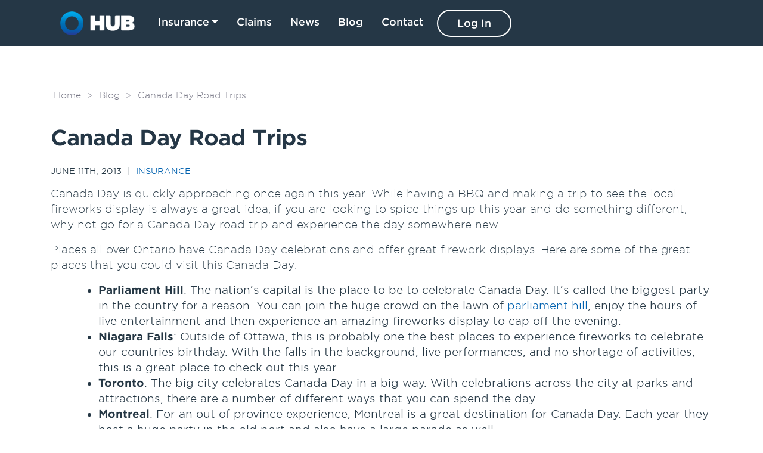

--- FILE ---
content_type: text/html; charset=utf-8
request_url: https://www.hubinsurancehunter.ca/blog/canada-day-road-trips/
body_size: 16998
content:
<!DOCTYPE html><!--[if lt IE 7]><html class="no-js lt-ie9 lt-ie8 lt-ie7"><![endif]--><!--[if IE 7]><html class="no-js lt-ie9 lt-ie8"><![endif]--><!--[if IE 8]><html class="no-js lt-ie9"><![endif]--><html class="no-js" lang="en"><head><script async="" src="https://www.googletagmanager.com/gtag/js?id=UA-129039184-1"></script><script>
      window.dataLayer = window.dataLayer || [];
      function gtag(){dataLayer.push(arguments);}
      gtag('js', new Date());

      gtag('config', 'UA-129039184-1');
    </script><script>(function(w,d,s,l,i){w[l]=w[l]||[];w[l].push({'gtm.start':
    new Date().getTime(),event:'gtm.js'});var f=d.getElementsByTagName(s)[0],
    j=d.createElement(s),dl=l!='dataLayer'?'&l='+l:'';j.async=true;j.src=
    'https://www.googletagmanager.com/gtm.js?id='+i+dl;f.parentNode.insertBefore(j,f);
    })(window,document,'script','dataLayer','GTM-TP4VQR6');</script><noscript></noscript></head><body class="template-blogpage"><iframe height="0" src="https://www.googletagmanager.com/ns.html?id=GTM-TP4VQR6" style="display:none;visibility:hidden" width="0"></iframe><meta charset="utf-8"/><meta content="IE=edge,chrome=1" http-equiv="X-UA-Compatible"/><meta content="width=device-width, initial-scale=1" name="viewport"/><title>Canada Day Road Trips | HUB Insurance Hunter - HUB Insurance Hunter</title><meta content="text/html; charset=utf-8" http-equiv="Content-Type"/><meta content="text/html; charset=utf-8" http-equiv="Content-Type"/><meta content="HUB Insurance Hunter" name="name"/><meta content="origin" name="referrer"/><meta content="hubinsurancehunter.ca" property="og:site_name"/><meta content="website" property="og:type"/><meta content="https://www.hubinsurancehunter.ca/" property="og:url"/><meta content="hubinsurancehunter.ca" property="og:title"/><meta content="summary" name="twitter:card"/><meta content="https://www.hubinsurancehunter.ca/" name="twitter:url"/><meta content="hubinsurancehunter.ca" name="twitter:title"/><meta content="hubinsurancehunter.ca" itemprop="name"/><link href="https://hcc-hub-insurancehunter-prod-static-assets.s3.amazonaws.com/static/img/favicon.07646ad84a6b.ico" rel="icon" type="image/x-icon"/><link href="https://www.hubinsurancehunter.ca/" rel="canonical"/><link href="https://www.hubinsurancehunter.ca/" rel="shortlink"/><link href="https://hcc-hub-insurancehunter-prod-static-assets.s3.amazonaws.com/static/fonts/715339/E0343332765A32CB8.f96a9ac5d3e4.css" rel="stylesheet" type="text/css"/><link crossorigin="anonymous" href="https://stackpath.bootstrapcdn.com/bootstrap/4.2.1/css/bootstrap.min.css" integrity="sha384-GJzZqFGwb1QTTN6wy59ffF1BuGJpLSa9DkKMp0DgiMDm4iYMj70gZWKYbI706tWS" rel="stylesheet"/><link href="https://hcc-hub-insurancehunter-prod-static-assets.s3.amazonaws.com/static/css/style.min.e0c216643555.css" rel="stylesheet" type="text/css"/><script crossorigin="anonymous" defer="" integrity="sha384-eVEQC9zshBn0rFj4+TU78eNA19HMNigMviK/PU/FFjLXqa/GKPgX58rvt5Z8PLs7" src="https://use.fontawesome.com/releases/v5.7.1/js/all.js"></script><script>
          (function(n,u){
          window.BrandEmbassy=n,
          window[n]=window[n]||function(){(window[n].q=window[n].q||[]).push(arguments)},window[n].u=u,
          e=document.createElement("script"),e.async=1,e.src=u+"?"+Math.round(Date.now()/1e3/3600),
          document.head.appendChild(e)
        })('brandembassy','https://livechat-static-de-ca1.niceincontact.com/4/chat.js');
        
          brandembassy('init', 1137, 'chat_0043f9a4-bea0-4551-b03c-5f8150037548');
          brandembassy('setCaseCustomField', 'crm_url_location', 'brochure-default');
        </script><header><a href="#skipnav" id="skip-navigation">Skip navigation</a><div class="container"><nav class="navbar navbar-expand-xl navbar-dark"><a class="navbar-brand" href="/"><img alt="HUB Logo" class="logo img-fluid" src="https://hcc-hub-insurancehunter-prod-static-assets.s3.amazonaws.com/static/img/HUB-Horizontal-With-Roundel.d3ca4d401ad0.png"/></a><button aria-controls="navbarNav" aria-expanded="false" aria-label="Toggle navigation" class="navbar-toggler" data-target="#navbarNav" data-toggle="collapse" type="button"><span class="navbar-toggler-icon"></span></button><div class="collapse navbar-collapse" id="navbarNav"><ul class="navbar-nav mr-auto"><li class="nav-item dropdown"><a aria-expanded="false" aria-haspopup="true" class="nav-link dropdown-toggle" data-toggle="dropdown" href="#" id="navbarDropdownMenuLink">Insurance</a><div aria-labelledby="navbarDropdownMenuLink" class="dropdown-menu"><a class="dropdown-item" href="/auto-insurance">Auto</a> <a class="dropdown-item" href="/home-insurance">Home</a> <a class="dropdown-item" href="/travel-insurance">Travel</a> <a class="dropdown-item" href="/condo-insurance">Condo</a> <a class="dropdown-item" href="/renters-insurance">Renters</a> <a class="dropdown-item" href="/other-insurance#life">Life</a></div></li><li class="nav-item"><a class="nav-link" href="/claims">Claims</a></li><li class="nav-item"><a class="nav-link" href="/news">News</a></li><li class="nav-item"><a class="nav-link" href="/blog">Blog</a></li><li class="nav-item"><a class="nav-link" href="/contact-us">Contact</a></li><li class="nav-item highlight"><a class="nav-link" href="https://myaccount.hubinsurancehunter.ca/">Log In</a></li></ul></div></nav></div></header><a id="skipnav"></a><section class="blog"><div class="container"><p class="breadcrumbs"><a href="/">Home</a> &gt; <a href="/blog">Blog</a> &gt;  Canada Day Road Trips</p><article><h1 class="title">Canada Day Road Trips</h1><p class="meta">June 11th, 2013  |  <a href="/blog/category/insurance">Insurance</a></p><p>Canada Day is quickly approaching once again this year. While having a BBQ and making a trip to see the local fireworks display is always a great idea, if you are looking to spice things up this year and do something different, why not go for a Canada Day road trip and experience the day somewhere new.</p><p>Places all over Ontario have Canada Day celebrations and offer great firework displays. Here are some of the great places that you could visit this Canada Day:</p><ul style="margin-left: 40px;"><li><strong>Parliament Hill</strong>: The nation’s capital is the place to be to celebrate Canada Day. It’s called the biggest party in the country for a reason. You can join the huge crowd on the lawn of <a href="http://www.canadascapital.gc.ca/celebrate/canada-day" target="_blank">parliament hill</a>, enjoy the hours of live entertainment and then experience an amazing fireworks display to cap off the evening.</li><li><strong>Niagara Falls</strong>: Outside of Ottawa, this is probably one the best places to experience fireworks to celebrate our countries birthday. With the falls in the background, live performances, and no shortage of activities, this is a great place to check out this year.</li><li><strong>Toronto</strong>: The big city celebrates Canada Day in a big way. With celebrations across the city at parks and attractions, there are a number of different ways that you can spend the day.</li><li><strong>Montreal</strong>: For an out of province experience, Montreal is a great destination for Canada Day. Each year they host a huge party in the old port and also have a large parade as well.</li></ul><p>Do you have your Canada Day plans yet? Where will you be and what are you doing this year?</p></article><div class="blog-quote"><div class="quote-buttons"><div class="row"><div class="col-md-6"><h2>New to HUB Insurance Hunter?</h2><div class="highlight"><a class="nav-link" href="https://quote.hubinsurancehunter.ca/auto/get-started/" rel="noreferrer" role="button">Auto Quote</a> <a class="nav-link" href="https://quote.hubinsurancehunter.ca/hab/get-started/" rel="noreferrer" role="button">Home Quote</a> <a class="nav-link" href="https://xodus.ca/cfs/?&amp;utm_content=HUN00001&amp;utm_campaign=Insurance%20Hunter%20Services%20Inc&amp;utm_source=Insurance%20%20Hunter%20Services%20Inc" rel="noreferrer" role="button">Travel Quote</a></div></div><div class="col-md-6 myaccount"><h2>Existing Clients Log In to</h2><div class="login"><a class="btn btn-md" href="https://myaccount.hubinsurancehunter.ca/" rel="noreferrer" role="button">HUB MyAccount</a><h2>Want to learn more?</h2><p><i class="fas fa-play-circle fa-1x"></i> <a href="#hub-myaccount">Watch a video <br/>on HUB MyAccount</a></p><h2>Need help?</h2><p><i class="fas fa-comment-dots fa-1x"></i> <a href="/chat/">Chat with an Agent</a></p></div></div></div></div></div></div></section><div aria-hidden="true" aria-labelledby="" class="modal fade bd-example-modal-lg" id="broker_affiliation_modal" role="dialog" tabindex="-1"><div class="modal-dialog modal-lg" role="document"><div class="modal-content"><div class="modal-header"><h5 class="modal-title"></h5><h2>To Our Customers</h2><button aria-label="Close" class="close" data-dismiss="modal" type="button"><span aria-hidden="true">×</span></button></div><div class="modal-body"><p>Thank you for your business. HUB Insurance Hunter would like to make you aware of who we are and how we are compensated.</p><p>HUB Insurance Hunter is a privately-owned insurance brokerage without financial affiliation to any individual insurance company.</p><p>HUB Insurance Hunter receives compensation in two ways: commission income and contingency income.</p><p><strong>Commission income</strong> - Commission, normally calculated as a percentage of the premium paid to the insurer for a specific policy, is paid to us by the insurer for the distribution and servicing of your insurance policy. Our commission is included in the premium paid by you. The individuals at HUB International who place and service your insurance may be paid compensation that varies directly with the commissions we receive. This base commission will vary from 9% to 20% depending on the product line and insurer.</p><p><strong>Contingency income</strong> - We also receive income through contingency arrangements with most insurers. They are called “contingent” because to qualify for payment we normally need to meet certain criteria, usually measured on an annual basis. Contingency arrangements vary, but payment is normally the result of growing the business by attracting new customers, helping the insurance company gather and assess underwriting information, achieving certain loss or claims results and/or working to renew the policies of existing insureds. There is generally no meaningful method to determine the exact impact that any particular insurance policy has on contingency arrangements; however, brokers tend to receive higher contingency payments when they grow their business and retain clients through better service. In other words, the amount of earned contingency income depends on the overall size and/or profitability of a group of accounts, as opposed to the placement or profitability of any particular insurance policy. For this reason, the individuals involved in placing or servicing insurance are rarely compensated directly for the contingent income that we receive. The methodology for calculating the payment will vary by insurer, but generally the contingent commission, if paid, will range from 0.25% to 2.2% of the premium that HUB Insurance Hunter produces for that insurer.</p><p>Please note:</p><p><strong>Supplemental Commissions</strong> - Some insurance companies have recently replaced contingent commissions with supplemental commissions. These commissions, in fixed amounts, are established annually in advance based on historical performance measured by criteria comparable to those by which contingent commissions are calculated. We refer to these commissions as guaranteed supplemental commissions, or "GSCs".</p><p>HUB Insurance Hunter <strong>represents the following insurers*</strong>:</p><ul><li>Aviva Insurance Company of Canada</li><li>Economical Insurance</li><li>Elite Insurance Company</li><li>Pafco Insurance Company</li><li>Pembridge Insurance Company</li><li>The Nordic Insurance Company of Canada</li><li>Travelers Canada<ul><li>The Dominion of Canada General Insurance Company</li></ul></li><li>Wawanesa</li><li>Zenith</li></ul><p>*Brand and product availability vary by Province.</p><p>Your insurer will be providing you with a Consumer Code of Rights and Responsibilities that will be forwarded to you with your policy. If you have any questions regarding the above or any aspect of your insurance please contact us at:</p><address><div>Email: <a href="mailto:ihservice@hubinternational.com">ihservice@hubinternational.com</a></div></address><p>Or write to us at:</p><address>HUB Insurance Hunter Services Inc.<br/> PO Box 8 - Station A<br/> Windsor, ON<br/> N9A 6J5</address></div><div class="modal-footer"><button class="btn btn-secondary" data-dismiss="modal" type="button">Close</button></div></div></div></div><footer><div class="footer-main"><div class="container"><div class="row"><div class="col-md-3"><div class="contact-info"><dl><dt>24/7 Self-Service Options</dt><dd><a href="https://quote.hubinsurancehunter.ca">Get a Quote &amp; Purchase Online</a><br/> <a href="https://myaccount.hubinsurancehunter.ca">Make Changes in MyAccount</a></dd><dt>Hours of Operation</dt><dd>Call us Monday to Friday<br/> Service: 8:30AM - 5PM (EST)<br/> Sales: 8:30AM - 5PM (EST)</dd></dl></div></div><div class="col-md-3"><address class="contact-info"><dl><dt>Address</dt><dd>HUB Insurance Hunter<br/> P.O. Box 8, Station A <br/> Windsor, ON N9A 6J5</dd><dt>Phone</dt><dd><a href="tel:18447360571">1-844-736-0571</a></dd></dl></address></div><div class="col-md-3"><ul class="footer-menu secondary"><li><a href="/accessibility">Accessibility</a></li><li><a href="/about-us">About Us</a></li><li><a href="/terms-and-conditions">Terms &amp; Conditions</a></li><li><a href="/disclaimers">Disclaimers</a></li><li><a href="/sitemap">Site Map</a></li></ul></div><div class="col-md-3"><p>FOLLOW US</p><ul class="footer-menu social"><li><a href="https://www.facebook.com/hubinsurehunter/" rel="noreferrer" target="_blank"><svg height="15px" viewBox="0 0 155.139 155.139" width="15px"><path d="M89.584,155.139V84.378h23.742l3.562-27.585H89.584V39.184   c0-7.984,2.208-13.425,13.67-13.425l14.595-0.006V1.08C115.325,0.752,106.661,0,96.577,0C75.52,0,61.104,12.853,61.104,36.452 v20.341H37.29v27.585h23.814v70.761H89.584z"></path></svg>Facebook</a></li><li><a href="https://twitter.com/hubinsurehunter" rel="noreferrer" target="_blank"><svg height="15px" viewBox="0 0 512 512" width="15px"><path d="M512,97.248c-19.04,8.352-39.328,13.888-60.48,16.576c21.76-12.992,38.368-33.408,46.176-58.016 c-20.288,12.096-42.688,20.64-66.56,25.408C411.872,60.704,384.416,48,354.464,48c-58.112,0-104.896,47.168-104.896,104.992 c0,8.32,0.704,16.32,2.432,23.936c-87.264-4.256-164.48-46.08-216.352-109.792c-9.056,15.712-14.368,33.696-14.368,53.056 c0,36.352,18.72,68.576,46.624,87.232c-16.864-0.32-33.408-5.216-47.424-12.928c0,0.32,0,0.736,0,1.152
                c0,51.008,36.384,93.376,84.096,103.136c-8.544,2.336-17.856,3.456-27.52,3.456c-6.72,0-13.504-0.384-19.872-1.792
                c13.6,41.568,52.192,72.128,98.08,73.12c-35.712,27.936-81.056,44.768-130.144,44.768c-8.608,0-16.864-0.384-25.12-1.44
                C46.496,446.88,101.6,464,161.024,464c193.152,0,298.752-160,298.752-298.688c0-4.64-0.16-9.12-0.384-13.568
                C480.224,136.96,497.728,118.496,512,97.248z"></path></svg>Twitter</a></li><li><a href="https://www.linkedin.com/company/insurance-hunter-services-inc-/" rel="noreferrer" target="_blank"><svg height="15px" viewBox="0 0 430.117 430.117" width="15px"><path d="M430.117,261.543V420.56h-92.188V272.193c0-37.271-13.334-62.707-46.703-62.707   c-25.473,0-40.632,17.142-47.301,33.724c-2.432,5.928-3.058,14.179-3.058,22.477V420.56h-92.219c0,0,1.242-251.285,0-277.32h92.21  v39.309c-0.187,0.294-0.43,0.611-0.606,0.896h0.606v-0.896c12.251-18.869,34.13-45.824,83.102-45.824   C384.633,136.724,430.117,176.361,430.117,261.543z M52.183,9.558C20.635,9.558,0,30.251,0,57.463   c0,26.619,20.038,47.94,50.959,47.94h0.616c32.159,0,52.159-21.317,52.159-47.94C103.128,30.251,83.734,9.558,52.183,9.558z M5.477,420.56h92.184v-277.32H5.477V420.56z"></path></svg>LinkedIn</a></li></ul></div></div><div class="row"><div class="col-md-12"></div></div></div></div><div class="copyright"><div class="container"><span>© 2026 - HUB Insurance Hunter. Insurancehunter.ca® All trademarks used herein are owned by the respective entities. All rights reserved.</span></div></div></footer><script crossorigin="anonymous" integrity="sha384-q8i/X+965DzO0rT7abK41JStQIAqVgRVzpbzo5smXKp4YfRvH+8abtTE1Pi6jizo" src="https://code.jquery.com/jquery-3.3.1.slim.min.js"></script><script crossorigin="anonymous" integrity="sha384-wHAiFfRlMFy6i5SRaxvfOCifBUQy1xHdJ/yoi7FRNXMRBu5WHdZYu1hA6ZOblgut" src="https://cdnjs.cloudflare.com/ajax/libs/popper.js/1.14.6/umd/popper.min.js"></script><script crossorigin="anonymous" integrity="sha384-B0UglyR+jN6CkvvICOB2joaf5I4l3gm9GU6Hc1og6Ls7i6U/mkkaduKaBhlAXv9k" src="https://stackpath.bootstrapcdn.com/bootstrap/4.2.1/js/bootstrap.min.js"></script></body></html>

--- FILE ---
content_type: text/css
request_url: https://hcc-hub-insurancehunter-prod-static-assets.s3.amazonaws.com/static/fonts/715339/E0343332765A32CB8.f96a9ac5d3e4.css
body_size: 174616
content:

/*
	Copyright (C) 2011-2019 Hoefler & Co.
	This software is the property of Hoefler & Co. (H&Co).
	Your right to access and use this software is subject to the
	applicable License Agreement, or Terms of Service, that exists
	between you and H&Co. If no such agreement exists, you may not
	access or use this software for any purpose.
	This software may only be hosted at the locations specified in
	the applicable License Agreement or Terms of Service, and only
	for the purposes expressly set forth therein. You may not copy,
	modify, convert, create derivative works from or distribute this
	software in any way, or make it accessible to any third party,
	without first obtaining the written permission of H&Co.
	For more information, please visit us at http://typography.com.
	290686-131153-20190221
*/

@font-face{ font-family: "Gotham SSm A"; src: url([data-uri]); font-weight:200; font-style:normal; } @font-face{ font-family: "Gotham SSm B"; src: url([data-uri]); font-weight:200; font-style:normal; } @font-face{ font-family: "Gotham SSm A"; src: url([data-uri]); font-weight:300; font-style:normal; } @font-face{ font-family: "Gotham SSm B"; src: url([data-uri]); font-weight:300; font-style:normal; } @font-face{ font-family: "Gotham SSm A"; src: url([data-uri]); font-weight:400; font-style:normal; } @font-face{ font-family: "Gotham SSm B"; src: url([data-uri]); font-weight:400; font-style:normal; } @font-face{ font-family: "Gotham SSm A"; src: url([data-uri]); font-weight:500; font-style:normal; } @font-face{ font-family: "Gotham SSm B"; src: url([data-uri]); font-weight:500; font-style:normal; } @font-face{ font-family: "Gotham SSm A"; src: url([data-uri]); font-weight:700; font-style:normal; } @font-face{ font-family: "Gotham SSm B"; src: url([data-uri]); font-weight:700; font-style:normal; } 

--- FILE ---
content_type: text/javascript
request_url: https://livechat-static-de-ca1.niceincontact.com/4/chat.js?491559
body_size: 3099
content:
(()=>{"use strict";let e;var t,n,o,r,i,a,c={53796:(e,t)=>{t.Um=void 0,t.Um="X-Caller-Service-ID"},63864:(e,t,n)=>{function o(e){return(!1==("undefined"!=typeof self&&"ServiceWorkerGlobalScope"in self)?window:self)[e]}n.d(t,{Pg:()=>a,ZQ:()=>r,o5:()=>i,yM:()=>c});let r=(e,t)=>o("fetch")(e,t);o("WebSocket");let i=o("URL");o("localStorage"),o("sessionStorage"),o("Intl"),o("CustomEvent"),o("EventTarget");let a=o("Date"),c=(e,t)=>o("setInterval")(e,t);o("File"),o("Uint8Array")}},l={};function d(e){var t=l[e];if(void 0!==t)return t.exports;var n=l[e]={exports:{}};return c[e](n,n.exports,d),n.exports}d.d=(e,t)=>{for(var n in t)d.o(t,n)&&!d.o(e,n)&&Object.defineProperty(e,n,{enumerable:!0,get:t[n]})},d.o=(e,t)=>Object.prototype.hasOwnProperty.call(e,t),d.r=e=>{"undefined"!=typeof Symbol&&Symbol.toStringTag&&Object.defineProperty(e,Symbol.toStringTag,{value:"Module"}),Object.defineProperty(e,"__esModule",{value:!0})},(()=>{var e=d.u,t=d.e,n={},o={};d.u=function(t){return e(t)+(n.hasOwnProperty(t)?"?"+n[t]:"")},d.e=function(r){return t(r).catch(function(t){var i=o.hasOwnProperty(r)?o[r]:3;if(i<1){var a=e(r);throw t.message="Loading chunk "+r+" failed after 3 retries.\n("+a+")",t.request=a,t}return new Promise(function(e){setTimeout(function(){n[r]="",o[r]=i-1,e(d.e(r))},1e3*(3-i+1))})})}})();var u={};function s(){return window.location?.toString()}d.r(u),d.d(u,{LogLevel:()=>a,debug:()=>k,error:()=>$,info:()=>T,log:()=>q,setChatWindowId:()=>L,warn:()=>U}),function(e){e.BRAND_EMBASSY="BrandEmbassy",e.CX_ONE_DFO="CXoneDfo"}(o||(o={})),function(e){e.LEGACY="legacy",e.REDESIGN="redesign"}(r||(r={})),function(e){e.GUIDE="guide",e.STANDALONE="standalone"}(i||(i={})),d(63864).yM;let f={},w={debug:(...e)=>{f.extendedLogger&&console.debug(...e)},error:console.error,info:console.info,warn:console.warn};var p="object"==typeof global&&global&&global.Object===Object&&global,g="object"==typeof self&&self&&self.Object===Object&&self,h=(p||g||Function("return this")()).Symbol,b=Object.prototype,O=b.hasOwnProperty,y=b.toString,S=h?h.toStringTag:void 0;let E=function(e){var t=O.call(e,S),n=e[S];try{e[S]=void 0;var o=!0}catch(e){}var r=y.call(e);return o&&(t?e[S]=n:delete e[S]),r};var m=Object.prototype.toString,v=h?h.toStringTag:void 0,N=(t=Object.getPrototypeOf,n=Object,function(e){return t(n(e))}),j=Object.prototype,_=Function.prototype.toString,A=j.hasOwnProperty,C=_.call(Object);let D=function(e){if(!(null!=e&&"object"==typeof e)||"[object Object]"!=(null==(t=e)?void 0===t?"[object Undefined]":"[object Null]":v&&v in Object(t)?E(t):m.call(t)))return!1;var t,n=N(e);if(null===n)return!0;var o=A.call(n,"constructor")&&n.constructor;return"function"==typeof o&&o instanceof o&&_.call(o)==C},P=e=>D(e),B=function(e){return null==e},R=(e,t)=>t instanceof Error?{...Object.entries(t).reduce((e,[t,n])=>(e[t]=n,e),{}),message:t.message.replace(/\r?\n|\r/g," ").replace(/\s+/g," ").trim(),stack:t.stack?.replace(/\r?\n|\r/g," ").replace(/\s+/g," ").trim()}:"function"==typeof t?Object.entries(t).reduce((e,[t,n])=>(e[t]=n,e),{}):B(t)?String(t):t;var x=d(53796);let I="dfo-chat";var F=d(63864).ZQ;let X=(e,t=null,n)=>{try{let o=`${e}?brandId=${encodeURIComponent(t??"")}&program=${I}`,r=JSON.stringify(n);if("function"!=typeof navigator.sendBeacon){F(o,{method:"POST",body:r,headers:{"Content-Type":"application/json",[x.Um]:I}});return}navigator.sendBeacon(o,r)}catch(r){let{level:e,message:t,...o}=n;console.error("Unable to send log to the endpoint",r,e,t,o)}};function L(t){e=t}!function(e){e[e.ERROR=2]="ERROR",e[e.INFO=0]="INFO",e[e.WARN=1]="WARN"}(a||(a={}));let M="https://app-de-ca1.niceincontact.com/logger-public",q=(t,n,...o)=>{let r;let i=n.replace(/\r?\n|\r/g," "),a=f,c={chatWindowId:e},[l]=o;r=1===o.length&&P(l)?l:o.reduce((e,t,n)=>(e[n]=t,e),{});let d={level:t,message:i,detail:JSON.parse(JSON.stringify({...c,...r},R)),url:s(),appVersion:"4.2514.0",appVariant:a.appVariant,uiVersion:a.uiVersion};if(a?.commClient){a.commClient.sendLog(M,d);return}X(M,a?.brandId,d)},U=(e,...t)=>{q(1,e,...t)},$=(e,...t)=>{q(2,e,...t)},T=(e,...t)=>{q(0,e,...t)},k=(e,...t)=>{f.extendedLogger&&q(0,`[DEBUG]: ${e}`,...t)},G=/^(https?:\/\/(localhost|127(?:\.\d{1,3}){3}|::1)(:\d+)?(\/|$)|file:\/{1,3})/.test((void 0)??s())?w:u,Y=function(e){return void 0===e};class J extends Error{}class z extends J{constructor(e){super(`[ChatWindow JS API Error]: ${e}`)}}function V(){if(!1===Y(window[o.CX_ONE_DFO]))return window[o.CX_ONE_DFO];if(!1===Y(window[o.BRAND_EMBASSY]))return window[o.BRAND_EMBASSY];let e="No placeholder name found in window object!";throw G.error(e,{[o.BRAND_EMBASSY]:window[o.BRAND_EMBASSY],[o.CX_ONE_DFO]:window[o.CX_ONE_DFO]}),Error(e)}function W(){return window[V()]}function Q(){let e=W();if(!Y(window[o.CX_ONE_DFO])&&!Y(W().chat)){if(Y(e.chat)){let e="Getting JS API queue failed because placeholder object is not defined";throw G.error(e),new z(e)}return e.chat}return e}let Z=e=>Y(e.q)?"queue":"q";function H(){let e=Q();if(Y(e)){G.error("Getting JS API queue failed because placeholder object is not defined");return}let t=Z(e);return e[t]}function K(e){return"init"===e[0]&&"number"==typeof e[1]&&"string"==typeof e[2]}class ee extends Error{constructor(e,t={}){super(e),this.stack=this.stack??"",Object.entries(t).forEach(([e,t])=>{this[e]=t})}}let et=async function(){try{return function(){let e=H();if(B(e))throw new z("Cannot get any JS API calls");let t=e.find(K);if(!Y(t)){let[,e,n,o,r]=t;return{brandId:e,channelId:n,language:o,options:r}}throw Error("Cannot get init JS API call")}()}catch(e){return new Promise(e=>(function(e){let t=V(),n=Q();if(!n)throw new ee("Placeholder object is not initialized.",{placeholderName:t,chatPlaceholderObject:n});let r=H();if(!r){let e=W();throw new ee("Chat queue is not initialized.",{placeholderName:t,cxonePlaceholderName:window[o.CX_ONE_DFO],bePlaceholderName:window[o.BRAND_EMBASSY],cxonePlaceholderObject:window[window[o.CX_ONE_DFO]],bePlaceholderObject:window[window[o.BRAND_EMBASSY]],chatPlaceholderObject:n,placeholderObject:e})}let i=[...r],a=Z(n),c=new Proxy(i,{set(t,o,r){let i=Reflect.set(t,o,r),c=[Array.from(r)].find(K);if(c){n[a]=[...t];let[,o,r,i,l]=c;e({brandId:o,channelId:r,language:i,options:l})}return i}});n[a]=c})(e))}};var en=d(63864).Pg;let eo=new(d(63864)).o5("https://web-modules-de-ca1.niceincontact.com/loader/1/loader.js"),er=`${eo.protocol}//${eo.host}/loader/1/loader.js`;function ei(e){let t=window[e];return t?.q??[]}function ea(e,t){window[e]=function(...e){return window[t]("chat",...e)},window[e]._loaderProxy=!0}!async function(e){try{var t,n;let r=e[o.BRAND_EMBASSY],a=e[r];if(a?._loaderProxy){console.error("[CXone] Chat window loader is already initialized, skipping the initialization");return}let c=e[o.CX_ONE_DFO];if(c&&e[c]){ei(r).slice().forEach(t=>{e[c]("chat",...t)}),ea(r,c),console.error("[CXone] Chat window loader is already initialized, creating legacy proxy placeholder, skipping the initialization");return}a.q||(a.q=[]);let{channelId:l,brandId:d,options:u}=await et(),s=u?.extendedLogger||function(){let e=H();return!B(e)&&!1===Y(e.find(e=>"enableExtendedLogger"===e[0]))}();t=void 0,n=u?.controlledByGuide?i.GUIDE:i.STANDALONE,f={brandId:d,channelId:l,commClient:t,extendedLogger:s,appVariant:n,uiVersion:void 0},function(e,t){let n=ei(t).slice();n.forEach(e=>{Array.prototype.unshift.call(e,"chat")}),window[o.CX_ONE_DFO]="cxone";let r=window[o.CX_ONE_DFO];window[r]={q:[["init",e],...n],u:er},ea(t,r)}(d,r),function(e){let t=document.createElement("script");t.async=!0,t.charset="utf-8",t.src=`${e}?${Math.round(en.now()/1e3/60)}`,(document.head||document.body).appendChild(t)}(er)}catch(e){G.error(`[chat.ts] App initialization failed: ${e instanceof Error?e.message:""}`,e)}}(window)})();